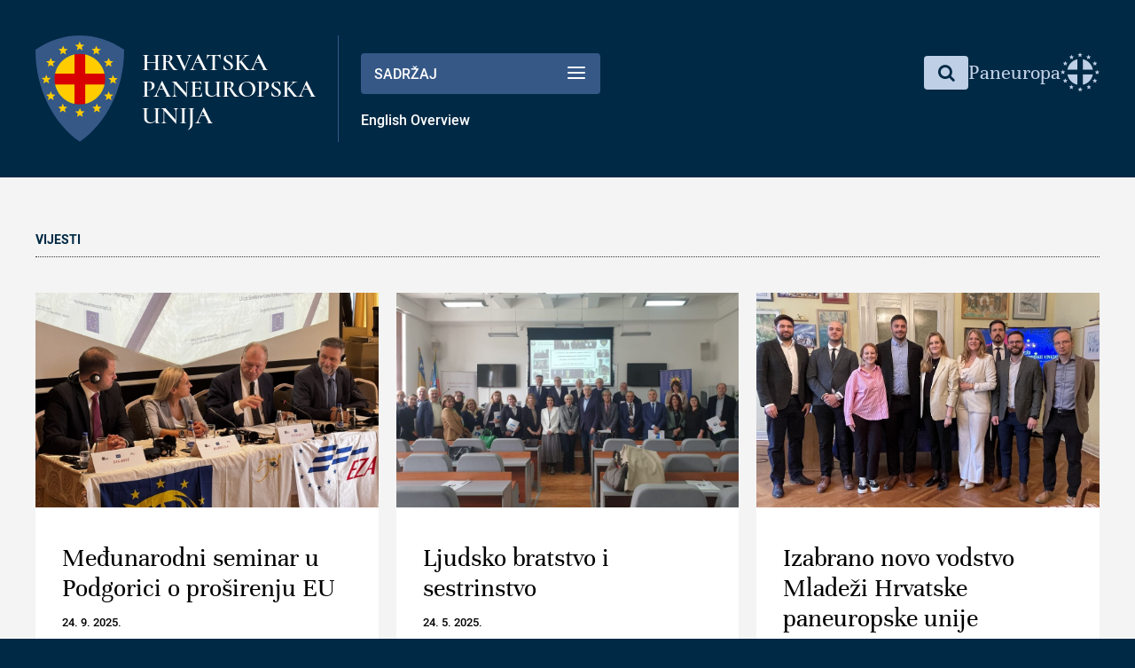

--- FILE ---
content_type: text/html; charset=utf-8
request_url: https://hpeu.hr/index.php/vijesti?start=12
body_size: 17518
content:
<!DOCTYPE html>
<html lang="hr-HR">

<head>
<meta charset="utf-8">
<title>HPEU  – Vijesti</title>
<meta name="description" content="">
<meta http-equiv="X-UA-Compatible" content="IE=edge,chrome=1">
<meta name="viewport" content="width=device-width, initial-scale=1.0, user-scalable=yes">
<meta name="HandheldFriendly" content="true" />
<meta name="apple-mobile-web-app-capable" content="YES" />
<link href="/templates/hpeu/css/styles3.css?v1.1" rel="stylesheet" type="text/css" media="screen">
<link href="/templates/hpeu/css/magnific-popup.css" rel="stylesheet" type="text/css" media="screen">
<script src="/templates/hpeu/js/jquery-3.6.4.min.js"></script>
<script src="/templates/hpeu/js/hpeu.js" type="text/javascript"></script> 
<script src="/templates/hpeu/js/jquery.bxslider.min.js" type="text/javascript"></script> 
<script src="/templates/hpeu/js/jquery.magnific-popup.js" type="text/javascript"></script> 
<link href="/templates/hpeu/favicon.png" rel="shortcut icon" type="image/x-icon">
<link href="/templates/hpeu/apple-touch-icon.png" rel="apple-touch-icon">
<meta name="apple-mobile-web-app-title" content="HPEU">
</head>

<body class="blogpage vijesti">

<a id="top"></a>

<div class="wrapper">
<div class="content">


<header>

<div class="header-left">
<a href="/index.php">
<div class="site_logo">
<img src="/templates/hpeu/img/hpeu_grb.svg" alt="Hrvatska paneuropska unija">
</div>
<div class="site_title">


	<span>Hrvatska</span> <span>paneuropska</span> <span>unija</span>
</div>
</a>
</div>


<nav id="navmain"> 
<a href="javascript:void(0);" id="navmainswitch"><span class="contents_label">Sadržaj</span></a>

<div id="contents">
<ul id="nav" class=" ">
<li class="item-101"><a href="/index.php" >Početna</a></li><li class="item-107"><a href="/index.php/o-nama" >O nama</a></li><li class="item-108 current active"><a href="/index.php/vijesti" aria-current="page">Vijesti</a></li><li class="item-109"><a href="/index.php/najave" >Najave</a></li><li class="item-110"><a href="/index.php/glas-paneurope" >Glas Paneurope</a></li><li class="item-111"><a href="/index.php/dokumenti" >Dokumenti</a></li></ul>

</div>


	<a href="/index.php/english-overview" id="overview">English Overview</a>

</nav>

<div class="header-right">
<div class="link uk">
<a href="/index.php/english-overview" class="icon">&#xe940;</a>
</div>


<div class="search"><a href="#search_site" class="dialog-popup" id="searchswitch"></a></div>


<div class="link">
<a href="http://www.international-paneuropean-union.eu" target="_blank">
<div class="label">Paneuropa</div>
<div class="icon">&#xe949;</div>
</a>
</div>
</div>

</header>


<main>



<div class="main-body">



<div class="newsblock section-title">
       <h1>
        Vijesti    </h1>
        
    
    
    
    
                            <div class="blog ">
                   


<div class="blog_item">
                    

<div class="inner">

            <a href="/index.php/vijesti/medunarodni-seminar-u-podgorici-o-prosirenju-eu" itemprop="url" title="Međunarodni seminar u Podgorici o proširenju EU">
            <img src="/images/clanci/2025/Podgorica/rsz_img_1039%20Cropped.jpg" itemprop="thumbnailUrl" width="1068" height="668" loading="lazy">        </a>
        
        <div class="intro">

    
            <h3 itemprop="name">
                            <a href="/index.php/vijesti/medunarodni-seminar-u-podgorici-o-prosirenju-eu" itemprop="url">
                    Međunarodni seminar u Podgorici o proširenju EU                </a>
                    </h3>
    
    
    
    

    
        
            
        
        
        
        
        
    
                        <div class="article_date">
    <time datetime="2025-09-24T21:43:11+02:00" itemprop="dateCreated">
        24. 9. 2025.    </time>
</div>
        
        
                    

    
        
    <p>U Podgorici je od 22. do 24. rujna 2025. održan Međunarodni seminar o europskim studijama na temu „Proširenje EU na Zapadni Balkan: učinkovita borba protiv nejednakosti i preispitivanje kohezijskih politika“.</p>

    
    
        
<div class="readmore">
            <a href="/index.php/vijesti/medunarodni-seminar-u-podgorici-o-prosirenju-eu" aria-label="Read more: Međunarodni seminar u Podgorici o proširenju EU">
            <span class="icon-chevron-right" aria-hidden="true"></span>            Više        </a>





    </div>

    
    </div>

        </div>
            </div>
                   


<div class="blog_item">
                    

<div class="inner">

            <a href="/index.php/vijesti/ljudsko-bratstvo-i-sestrinstvo" itemprop="url" title="Ljudsko bratstvo i sestrinstvo">
            <img src="/images/clanci/2025/Novi%20Travnik/peubih2025nt_1%20Cropped.jpg" itemprop="thumbnailUrl" width="960" height="600" loading="lazy">        </a>
        
        <div class="intro">

    
            <h3 itemprop="name">
                            <a href="/index.php/vijesti/ljudsko-bratstvo-i-sestrinstvo" itemprop="url">
                    Ljudsko bratstvo i sestrinstvo                </a>
                    </h3>
    
    
    
    

    
        
            
        
        
        
        
        
    
                        <div class="article_date">
    <time datetime="2025-05-24T21:43:11+02:00" itemprop="dateCreated">
        24. 5. 2025.    </time>
</div>
        
        
                    

    
        
    <p>Dana 24. svibnja 2025. u Novom Travniku održan je međunarodni okrugli stol u organizaciji Zaklade Ljudsko bratstvo i Paneuropske unije Bosne i Hercegovine. </p>

    
    
        
<div class="readmore">
            <a href="/index.php/vijesti/ljudsko-bratstvo-i-sestrinstvo" aria-label="Read more: Ljudsko bratstvo i sestrinstvo">
            <span class="icon-chevron-right" aria-hidden="true"></span>            Više        </a>





    </div>

    
    </div>

        </div>
            </div>
                   


<div class="blog_item">
                    

<div class="inner">

            <a href="/index.php/vijesti/izabrano-novo-vodstvo-mladezi-hrvatske-paneuropske-unije" itemprop="url" title="Izabrano novo vodstvo Mladeži Hrvatske paneuropske unije">
            <img src="/images/clanci/2025/Skupstina%20Mladez/rsz_img_2407%20Cropped.jpg" itemprop="thumbnailUrl" width="1067" height="667" loading="lazy">        </a>
        
        <div class="intro">

    
            <h3 itemprop="name">
                            <a href="/index.php/vijesti/izabrano-novo-vodstvo-mladezi-hrvatske-paneuropske-unije" itemprop="url">
                    Izabrano novo vodstvo Mladeži Hrvatske paneuropske unije                </a>
                    </h3>
    
    
    
    

    
        
            
        
        
        
        
        
    
                        <div class="article_date">
    <time datetime="2025-05-09T21:43:11+02:00" itemprop="dateCreated">
        9. 5. 2025.    </time>
</div>
        
        
                    

    
        
    <p>U Zagrebu je održana redovna izborna Skupština Mladeži Hrvatske paneuropske unije, na kojoj je izabrano novo vodstvo organizacije.</p>

    
    
        
<div class="readmore">
            <a href="/index.php/vijesti/izabrano-novo-vodstvo-mladezi-hrvatske-paneuropske-unije" aria-label="Read more: Izabrano novo vodstvo Mladeži Hrvatske paneuropske unije">
            <span class="icon-chevron-right" aria-hidden="true"></span>            Više        </a>





    </div>

    
    </div>

        </div>
            </div>
                   


<div class="blog_item">
                    

<div class="inner">

            <a href="/index.php/vijesti/konferencijom-o-mladima-obiljezen-dan-europe" itemprop="url" title="Konferencijom o mladima obilježen Dan Europe">
            <img src="/images/clanci/2025/dan_europe_2025/1.%20S%20konferencije%20Cropped.jpg" itemprop="thumbnailUrl" width="1200" height="750" loading="lazy">        </a>
        
        <div class="intro">

    
            <h3 itemprop="name">
                            <a href="/index.php/vijesti/konferencijom-o-mladima-obiljezen-dan-europe" itemprop="url">
                    Konferencijom o mladima obilježen Dan Europe                </a>
                    </h3>
    
    
    
    

    
        
            
        
        
        
        
        
    
                        <div class="article_date">
    <time datetime="2025-05-09T18:49:03+02:00" itemprop="dateCreated">
        9. 5. 2025.    </time>
</div>
        
        
                    

    
        
    <p>U povodu 75. obljetnice Dana Europe i 80. obljetnice Dana pobjede danas je u Zagrebu, u organizaciji Hrvatske paneuropske unije i Zaklade Hanns Seidel – Ured u Zagrebu, održana konferencija „Europa i mladi“.</p>

    
    
        
<div class="readmore">
            <a href="/index.php/vijesti/konferencijom-o-mladima-obiljezen-dan-europe" aria-label="Read more: Konferencijom o mladima obilježen Dan Europe">
            <span class="icon-chevron-right" aria-hidden="true"></span>            Više        </a>





    </div>

    
    </div>

        </div>
            </div>
                   


<div class="blog_item">
                    

<div class="inner">

            <a href="/index.php/vijesti/u-spomen-profesoru-luki-tomasevicu-sveceniku-profesoru-i-znanstveniku" itemprop="url" title="U spomen profesoru Luki Tomaševiću – svećeniku, profesoru i znanstveniku">
            <img src="/images/clanci/2025/Fra%20Luka/Fra%20Luka%20-%20KBF%20Split%20Cropped.jpg" itemprop="thumbnailUrl" width="1005" height="628" loading="lazy">        </a>
        
        <div class="intro">

    
            <h3 itemprop="name">
                            <a href="/index.php/vijesti/u-spomen-profesoru-luki-tomasevicu-sveceniku-profesoru-i-znanstveniku" itemprop="url">
                    U spomen profesoru Luki Tomaševiću – svećeniku, profesoru i znanstveniku                </a>
                    </h3>
    
    
    
    

    
        
            
        
        
        
        
        
    
                        <div class="article_date">
    <time datetime="2025-05-05T18:43:11+02:00" itemprop="dateCreated">
        5. 5. 2025.    </time>
</div>
        
        
                    

    
        
    <p>Povodom smrti prof. dr. sc. fra Luke Tomaševića prenosimo in memoriam predsjednika splitskog ogranka Hrvatske paneuropske unije prof. dr. sc. Ivana Pavića.</p>

    
    
        
<div class="readmore">
            <a href="/index.php/vijesti/u-spomen-profesoru-luki-tomasevicu-sveceniku-profesoru-i-znanstveniku" aria-label="Read more: U spomen profesoru Luki Tomaševiću – svećeniku, profesoru i znanstveniku">
            <span class="icon-chevron-right" aria-hidden="true"></span>            Više        </a>





    </div>

    
    </div>

        </div>
            </div>
                   


<div class="blog_item">
                    

<div class="inner">

            <a href="/index.php/vijesti/posjet-ravnatelja-zaklade-konrada-adenauera" itemprop="url" title="Posjet ravnatelja Zaklade Konrada Adenauera">
            <img src="/images/clanci/2025/Izaslanstvo%20-%20Konrad/rsz_1dsc02360%20Cropped.jpg" itemprop="thumbnailUrl" width="1200" height="750" loading="lazy">        </a>
        
        <div class="intro">

    
            <h3 itemprop="name">
                            <a href="/index.php/vijesti/posjet-ravnatelja-zaklade-konrada-adenauera" itemprop="url">
                    Posjet ravnatelja Zaklade Konrada Adenauera                </a>
                    </h3>
    
    
    
    

    
        
            
        
        
        
        
        
    
                        <div class="article_date">
    <time datetime="2025-04-14T18:43:11+02:00" itemprop="dateCreated">
        14. 4. 2025.    </time>
</div>
        
        
                    

    
        
    <p>Ured Hrvatske paneuropske unije posjetio je dr. sc. Norbert Eschborn, ravnatelj ureda Zaklade Konrada Adenauera za Hrvatsku i Sloveniju, u pratnji koordinatorice za projekte Anite Šakić.</p>

    
    
        
<div class="readmore">
            <a href="/index.php/vijesti/posjet-ravnatelja-zaklade-konrada-adenauera" aria-label="Read more: Posjet ravnatelja Zaklade Konrada Adenauera">
            <span class="icon-chevron-right" aria-hidden="true"></span>            Više        </a>





    </div>

    
    </div>

        </div>
            </div>
                </div>
    
    
                <div class="com-content-category-blog__navigation w-100">
                        <div class="com-content-category-blog__pagination">
                <nav class="pagination" aria-label="Pagination"> 
	<div class="">
		<a aria-label="Go to start page" href="/index.php/vijesti?start=0">
			<span class="start" aria-hidden="true"></span>		</a>
	</div>
	
	<div class="">
		<a aria-label="Go to previous page" href="/index.php/vijesti?start=6">
			<span class="prev" aria-hidden="true"></span>		</a>
	</div>

			
	<div class="">
		<a aria-label="Go to page 1" href="/index.php/vijesti?start=0">
			1		</a>
	</div>
			
	<div class="">
		<a aria-label="Go to page 2" href="/index.php/vijesti?start=6">
			2		</a>
	</div>
					<div class="active">
		<a aria-current="true" aria-label="Page 3" href="#" class="">3</a>
	</div>
			
	<div class="">
		<a aria-label="Go to page 4" href="/index.php/vijesti?start=18">
			4		</a>
	</div>
			
	<div class="">
		<a aria-label="Go to page 5" href="/index.php/vijesti?start=24">
			5		</a>
	</div>
			
	<div class="">
		<a aria-label="Go to page 6" href="/index.php/vijesti?start=30">
			6		</a>
	</div>
			
	<div class="">
		<a aria-label="Go to page 7" href="/index.php/vijesti?start=36">
			7		</a>
	</div>
			
	<div class="">
		<a aria-label="Go to page 8" href="/index.php/vijesti?start=42">
			8		</a>
	</div>
			
	<div class="">
		<a aria-label="Go to page 9" href="/index.php/vijesti?start=48">
			9		</a>
	</div>
			
	<div class="">
		<a aria-label="Go to page 10" href="/index.php/vijesti?start=54">
			10		</a>
	</div>
	
	
	<div class="">
		<a aria-label="Go to dalje page" href="/index.php/vijesti?start=18">
			<span class="next" aria-hidden="true"></span>		</a>
	</div>

	<div class="">
		<a aria-label="Go to end page" href="/index.php/vijesti?start=222">
			<span class="end" aria-hidden="true"></span>		</a>
	</div>

</nav>
            </div>
        </div>
    </div>





</div>





</main>


<footer>



	<div class="address"><span>Hrvatska paneuropska unija</span> <span>Jurišićeva 1a, HR-10000 Zagreb</span> <span>Tel. +385 1 4813 451, 4813 452</span> <span>E-mail: <a href="mailto:hpeu@hpeu.hr">hpeu@hpeu.hr</a> </span>OIB: 74779998621 / IBAN: HR3823 60000 11015 60689</div>
<br>



	<div class="social">
<div class="label">Pratite nas na društvenim mrežama:</div>
<div class="links">
<div><a class="icon" href="https://instagram.com/paneuropa_croatia/" target="_blank" rel="noopener"></a></div>
<div><a class="icon" href="https://www.facebook.com/paneuropacroatia" target="_blank" rel="noopener" data-oib="facebookMladez"></a> <span class="label_mini">HPEU</span></div>
<div><a class="icon" href="https://www.facebook.com/MHPEU" target="_blank" rel="noopener" data-oib="facebookMladez"></a> <span class="label_mini">MHPEU</span></div>
<div><a class="icon" href="https://www.youtube.com/@hrvatskapaneuropskaunija1518" target="_blank" rel="noopener"></a></div>
</div>
</div>



	<div class="support">
<div>Hrvatska paneuropska unija korisnik je institucionalne podrške <a href="https://zaklada.civilnodrustvo.hr/" target="_blank" rel="noopener">Nacionalne zaklade za razvoj civilnoga društva</a> za stabilizaciju i razvoj udruge.</div>
<div><img src="/templates/hpeu/img/nzrcd.png" alt="Nacionalna zaklada za razvoj civilnoga društva"></div>
</div>

</footer>


</div><!--end content-->
</div><!--end wrapper-->



<div class="fixed icon">
<a id="to_top" class="scroll icon" href="#top">&#xe5d8;</a>
</div>

<!-- modal search-->
<div class="modal mfp-hide " id="search_site">

<h3><span>Pretraga</span></h3>
<form class="searchform" action="/index.php/pretraga" method="get" role="search">
	<input type="text" name="q" id="mod-finder-searchword131" class="inputfield" value="" placeholder="Upišite izraz"><button class="searchbutton popup" type="submit">&#xf002</button>			</form>


</div>
<!-- end modal search-->



<div id="system-message-container" aria-live="polite"></div>







<script type="text/javascript">
$(document).ready(function($){

//- slider options

$('.slider').bxSlider({
  mode: 'horizontal',
//  slideWidth: 300,
		minSlides: 1,
		maxSlides: 6,
		infiniteLoop: true,
		slideMargin: 1,
		auto: true,
		randomStart: false,
		speed: 500,
		pause: 5000,
		preloadimages: 'visible',
		pager: false,
		captions: true,
		controls: true,
autoHover: true,
shrinkItems: true,
moveSlides: 1
});



//-- pop-up options

$('.image-link').magnificPopup({
type: 'image',
mainClass: 'mfp-with-zoom',
zoom: {
enabled: true,
duration: 400,
easing: 'ease-in-out'
},
gallery: {
enabled: true,
preload: [2,2],
}
});
$('.iframe-link').magnificPopup({
type:'iframe',
mainClass: 'mfp-iframe-holder',
});
$('.open-popup-link').magnificPopup({
  type:'image',
});
$('.dialog-popup').magnificPopup({
  type:'inline',
fixedContentPos: true,
closeOnBgClick: false,
alignTop:false
});

$('.ajax-popup-link').magnificPopup({
type: 'ajax',
fixedContentPos: true,
closeOnBgClick: false
});

});
</script>



</body>
</html>


--- FILE ---
content_type: text/css
request_url: https://hpeu.hr/templates/hpeu/css/styles3.css?v1.1
body_size: 29841
content:
@charset "utf-8";
/* CSS Document */

@font-face {
font-family: 'Cormorant';
src: url('../fonts/cormorant-inf-sb.woff') format('woff');
font-weight: 600;
font-style: normal;
}

@font-face {
font-family: 'Unna';
src: url('../fonts/unna-light.woff') format('woff');
font-weight: 300;
font-style: normal;
}
@font-face {
font-family: 'Unna';
src: url('../fonts/unna-lightitalic.woff') format('woff');
font-weight: 300;
font-style: italic;
}
@font-face {
font-family: 'Unna';
src: url('../fonts/unna-regular.woff') format('woff');
font-weight: 400;
font-style: normal;
}
@font-face {
font-family: 'Unna';
src: url('../fonts/unna-italic.woff') format('woff');
font-weight: 400;
font-style: italic;
}
@font-face {
font-family: 'Unna';
src: url('../fonts/unna-medium.woff') format('woff');
font-weight: 500;
font-style: normal;
}
@font-face {
font-family: 'Unna';
src: url('../fonts/unna-mediumitalic.woff') format('woff');
font-weight: 500;
font-style: italic;
}
@font-face {
font-family: 'Unna';
src: url('../fonts/unna-bold.woff') format('woff');
font-weight: 700;
font-style: normal;
}
@font-face {
font-family: 'Unna';
src: url('../fonts/unna-bolditalic.woff') format('woff');
font-weight: 700;
font-style: italic;
}


@font-face {
font-family: 'Roboto';
src: url('../fonts/Roboto-Light.woff') format('woff');
font-weight: 300;
font-style: normal;
}
@font-face {
font-family: 'Roboto';
src: url('../fonts/Roboto-Light.woff') format('woff');
font-weight: 300;
font-style: italic;
}

@font-face {
font-family: 'Roboto';
src: url('../fonts/Roboto-Regular.woff') format('woff');
font-weight: 400;
font-style: normal;
}
@font-face {
font-family: 'Roboto';
src: url('../fonts/Roboto-LightItalic.woff') format('woff');
font-weight: 400;
font-style: italic;
}
@font-face {
font-family: 'Roboto';
src: url('../fonts/Roboto-Medium.woff') format('woff');
font-weight: 500;
font-style: normal;
}
@font-face {
font-family: 'Roboto';
src: url('../fonts/Roboto-MediumItalic.woff') format('woff');
font-weight: 500;
font-style: italic;
}
@font-face {
font-family: 'Roboto';
src: url('../fonts/Roboto-Bold.woff') format('woff');
font-weight: 700;
font-style: normal;
}
@font-face {
font-family: 'Roboto';
src: url('../fonts/Roboto-BoldItalic.woff') format('woff');
font-weight: 700;
font-style: italic;
}

@font-face {
font-family: 'Icomoon';
src: url('../fonts/icomoon33.woff') format('woff');
font-weight: normal;
font-style: normal;
}

[class*="icon"],
*::before,
*::after,
.bx-controls-direction a {
font-family: 'icomoon' !important;
speak: none;
font-style: normal;
font-weight: normal !important;
font-variant: normal;
text-transform: none;
/*line-height: 1;*/
}


html {
height: 100%;
box-sizing: border-box;
}

*, *::before, *::after {
box-sizing: inherit;
}

:root {
--deep-blue: #002945;
--medium-blue: #355887;
--light-blue: #BFCFE6;
--light-grey: #f4f4f4;
--bright-red: #d80000;
--dark-red: #900;
--yellow: #ffcc00;
--imagebg: #dadada;
--charcoal: #444;



--thin-lemonade: #ffffe1;
--ice: #ebf4fa;
--bluegrey: #bdccdd;
--gold: #fcd600;
--orange: #ffb648;
--green: #2cad56;
--teal: #3d7883;
--metallic-lighter: #ededef;
--metallic-light: #e0e0e4;
--metallic-medium: #cbccd3;
--metallic-dark: #a6a8b4;
--metallic-darker: #797c8e;
--background: #f7f7f7;
--grey: #d5d5d2;
--dim: #a4a4a4;
--hardgrey: #c7c7c2;
--softgrey: #ccc;
--mediumgrey: #999;
--lead: #666;
--anthracite: #333;
--button: linear-gradient(0deg, rgba(135,139,154,1) 0%, rgba(157,160,172,1) 100%);
--button-rollover: linear-gradient(0deg, rgba(36,138,68,1) 0%, rgba(44,173,86,1) 100%);
--button-rollover-red: linear-gradient(0deg, rgba(161,24,31,1) 0%, rgba(202,23,32,1) 100%);

}

body {
min-height: 100vh;
margin: 0;
padding: 0;
font-family: 'Unna', serif;
font-size: 22px;
line-height: 1.2;
font-weight: 400;
color: #000;
hyphens: manual;
background-color: var(--deep-blue);
}

/*** main containers ***/

.wrapper {
max-width: 1920px;
margin: 0 auto;
min-height: 100vh;
display: grid;
}

.content {
display: grid;
grid-template-rows: auto 1fr auto;
}


header {
display: grid;
grid-template-columns: min-content 1fr max-content;
align-items: start;
padding: 40px;
color: #fff;
gap: 25px;
}
header a {
color: #fff;
text-decoration: none;
}
header a:hover,
header .current a {
color: var(--yellow);
}

.header-left {
display: flex;
flex-flow: row nowrap;
align-items: flex-start;
gap: 25px;

}


.header-left a {
display: flex;
flex-flow: row nowrap;
align-items: flex-start;
border-right: 1px solid var(--medium-blue);
}
.site_logo img {
width: 100px;
}
.site_title {
padding: 15px 25px 0 20px;
font-family: 'Cormorant';
font-size: 28px;
line-height: 1.1;
text-transform: uppercase;
}
.site_title span {
display: block;
}
#navmain,
.header-right {
padding-top: 20px;
}


.header-right {
display: flex;
flex-flow: row nowrap;
align-items: center;
justify-content: flex-end;
gap: 30px;
}

a#searchswitch {
display: flex;
align-items: center;
justify-content: center;
width: 50px;
height: 38px;
font-size: 20px;
/*line-height: 38px;
text-align: center;*/
color: var(--deep-blue);
border-radius: 4px;
background-color: var(--light-blue);
}
a#searchswitch::before {
display: block;
content: "\f002";
}

a#searchswitch:hover {
background-color: var(--yellow);
}

.header-right .link {
font-size: 24px;
}
.header-right .link .icon {
font-size: 44px;
line-height: 1;
}

.header-right .link a {
display: flex;
flex-flow: row nowrap;
align-items: center;
gap: 10px;
color: var(--light-blue);
}
.header-right .link a:hover {
color: var(--yellow);
border-color: var(--yellow);
}

.header-right .link.uk {
display: none;
}
.header-right .link.uk a {
display: block;
font-size: 32px;
line-height: 1;
/*border: 1px solid var(--light-blue);*/
}





main {
position: relative;
padding: 60px 40px;
background-color: var(--light-grey);
}
.home main p,
.library_item {
font-weight: 300;
}




/** navigation **/

#navmain {
position: relative;
font-family: "Roboto";
font-size: 17px;
font-weight: 500;
}
#navmain a {
display: block;
border: none;
font-size: 16px;
}
#navmain a:hover {
color: var(--yellow);
}

a#navmainswitch {
height: 46px;
width: 270px;
margin-bottom: 20px;
line-height: 46px;
text-transform: uppercase;
font-size: 16px;
background-color: var(--medium-blue);
border-radius: 4px;
padding: 0 15px;
}
a#navmainswitch::after {
display: block;
float: right;
content: "\e953";
font-size: 24px;
}
a#navmainswitch.expand {
border-bottom-left-radius: 0;
border-bottom-right-radius: 0;
}
a#navmainswitch.expand::after {
content: "\e95a";
float: right;
}
#contents {
display: none;
width: 270px;
position: absolute;
left: 0;
top: 60px;
background-color: var(--medium-blue);
border-bottom-left-radius: 4px;
border-bottom-right-radius: 4px;
box-shadow: 0 36px 36px -10px rgba(0,0,0,0.6);
z-index: 10;
}
#contents ul {
list-style: none;
padding: 0 15px 25px;
margin: 0;
border-top: none;
border-bottom-left-radius: 4px;
border-bottom-right-radius: 4px;
}

#contents li {
margin-top: 15px;
padding-top: 15px;
border-top: 1px dotted var(--light-blue);
}
#contents li:first-child {
margin-top: 10px;
}

#contents .current a {
text-indent: -18px;
margin-left: 18px;
text-indent: 0;
}

#contents .current a::before {
content: "\e90e";
display: inline-block;
width: 18px;
font-size: 14px;
margin-left: -18px;
}



/** end navigation **/




footer {
display: flex;
flex-flow: row nowrap;
justify-content: space-between;
align-items: center;
gap: 40px;
padding: 60px 40px 80px;
font-family: "Roboto";
font-size: 15px;
line-height: 1.3;
color: #fff;
font-weight: 400;
}

footer .address {
line-height: 1.4;
}

footer .social .links {
text-align: center;
display: flex;
flex-flow: row nowrap;
justify-content: space-between;
align-items: flex-start;
gap: 20px;
}
footer .social .label {
margin-bottom: 10px;
}
footer .social .label_mini {
display: block;
font-size: 12px;
font-weight: 700:
line-height: 1;
}

footer .social a.icon {
display: block;
font-size: 40px;
}


footer .support {
max-width: 370px;
display: flex;
flex-flow: row nowrap;
align-items: center;

}
footer .support img {
width: 100px;
margin-left: 10px;
}



footer span {
display: block;
}
footer a {
color: var(--light-blue);
text-decoration: none;
}
footer a:hover {
color: var(--yellow);
text-decoration: none;
}


/*** end main containers ***/


img {
display: block;
}

h1 {
font-weight: 500;
font-size: 38px;
margin: 30px 0;
line-height: normal;
}

.blogpage .article-body h1,
.main-body  h1.standard,
.blogpage h1.standard,
.repository .newsblock.section-title h1,
.vijesti .article-body h1 {
font-family: 'Unna', serif;
font-weight: 400;
color: #000;
padding: 0;
line-height: normal;
text-transform: none;
border: none;
}
.repository .newsblock.section-title h1 {
font-size: 38px;
}
.blogpage.about .article-body h1,
.documents .article-body h1  {
margin: 50px 0 40px;
}

.home .main-body h1,
.newsblock.section-title h1,
.search_results_page h1 {
display: block;
margin: 0 0 40px;
padding: 0 0 10px;
font: 700 normal 14px/normal "Roboto";
color: var(--deep-blue);
text-transform: uppercase;
border-bottom: 1px dotted var(--deep-blue);
}
.home .main-body h1 {
margin: 0 0 30px;
}



h2 {
font-weight: 500;
font-size: 28px;
margin: 40px 0 30px;
line-height: normal;
}

/*.article-body h2:nth-of-type(1) {
margin-top: 0;
}*/

h3 {
font-weight: 500;
font-size: 26px;
margin: 30px 0 20px;
line-height: normal;
}

.infoboxes {
display: grid;
grid-template-columns: repeat(auto-fit, minmax(320px, 1fr));
grid-template-rows: auto;
gap: 40px;
margin-bottom: 50px;
font-size: 18px;
font-weight: 300;
}

.infoboxes .item {
position: relative;
height: 100%;
display: flex;
flex-direction: column;
padding: 30px 30px 65px;
color: #fff;
background: var(--deep-blue) ;
}
.infoboxes h3 {
margin: 0 0 20px;
font-size: 24px;
font-weight: 500;
line-height: normal;
}

.infoboxes .item p {
margin: 0;
line-height: 1.3;
}
.infoboxes .item ul {
margin: 15px 0 0;
}

.infoboxes img {
width: 100%;
margin: 20px 0;
}
.infoboxes a {
text-decoration: none;
color: var(--light-blue);
}
.infoboxes a:hover {
color: var(--yellow);
}

.searchfield,
.not-found {
font: 400 normal 18px/normal "Roboto";
}



/*** Blog ***/

.home .main-body {
display: grid;
grid-template-columns: 4fr minmax(260px, 1fr);
grid-template-rows: auto;
gap: 40px;
/*align-items: stretch;*/
}

.newsblock, .side_column {
position: relative;
/*padding-bottom: 65px;*/
}
/*.blogpage .newsblock, .side_column {
padding-bottom: 0;
}*/
.repository .newsblock {
max-width: 980px;
margin: 0 auto;
}

.blog {
/*margin: 0 0 40px;*/
display: grid;
justify-content: center;
grid-template-columns: repeat(auto-fill, minmax(360px, 1fr));
grid-template-rows: auto;
gap: 40px;
}

.blogpage .special {
max-width: 1426px;
display: grid;
grid-template-columns: 1fr 4fr;
grid-template-rows: auto;
gap: 30px;
flex-flow: row nowrap;
margin: 0 auto 60px;
padding: 30px;
color: #fff;
font-weight: 300;
background-color: var(--deep-blue);
}

.special h3 {
margin: 0 0 30px;
font-size: 30px;
color: var(--light-blue);
line-height: normal;
font-weight: 400;
}
.special .image_block img {
width: 100%;
}
.special a {
color: #fff;
}
.special a:hover {
color: var(--yellow);
}

.special p:last-child {
margin-bottom: 0;
}



.blogpage .newsblock {
max-width: 1426px;
margin: 0 auto;
}



.blog_item {
background-color: #fff;
}
.blog_item .inner {
height: 100%;
display: flex;
flex-direction: column;
}
.blog_image {
flex: 0;
background-color: var(--imagebg);
}
.blog_item img {
width: 100%;
height: 100%;
}
.blog_item .intro {
margin: 0;
font-weight: 300;
position: relative;
flex: 1;
padding: 30px 30px 65px;
}
.article_date,
.readmore a {
font-family: "Roboto";
font-size: 13px;
font-weight: 500;
line-height: 1;
}
.info_item .article_date {
display: inline-block;
padding: 4px 8px 5px;
background: var(--light-blue);
}

.blog_item .intro p {
margin-bottom: 0;
}

.blog_item .intro h3 {
margin: 10px 0 15px;
font-size: 30px;
line-height: normal;
font-weight: 400;
}
.blog_item h3 a,
.info_item h3 a {
color: #000;
text-decoration: none;
}
.blog_item h3 a:hover,
.info_item h3 a:hover {
color: var(--medium-blue);
}
.blog_item .readmore,
.infoboxes .item .readmore {
width: 100%;
position: absolute;
bottom:0;
left: 0;
}
.readmore a {
display: block;
padding: 20px 30px 30px;
font-weight: 700;
color: var(--medium-blue);
text-decoration: none;
text-transform: uppercase;
}
.readmore a::after {
content: "\e5c8";
display: block;
float: right;
font-size: 16px;
line-height: 13px;
}

.readmore a:hover {
color: var(--deep-blue);
}


.infoboxes .readmore a {
color: var(--light-blue);
}
.infoboxes .readmore a:hover {
color: var(--yellow);
}





/** About Blog **/

.about .blog_item {
color: #fff;
background-color: var(--deep-blue);
}
.about .blog_item .intro h3 a {
color: var(--light-blue);
}
.about .blog_item .intro h3 a:hover {
color: var(--yellow);
}
.about .readmore a {
color: var(--light-blue);
}
.about .readmore a:hover {
color: var(--yellow);
}



/** end About Blog **/






/** Info Blog **/

.single_column_blog {
display: grid;
grid-template-columns: 1fr;
gap: 40px 0;
}
.info_item {
padding-bottom: 25px;
border-bottom: 1px dotted #000;
}
/*.single_column_blog .info_item:last-child {
border: none;
}*/

.info_item h3 {
margin: 15px 0;
font-size: 22px;
font-weight: 500;
}

.info_item p {
margin: 0 0 15px;
}

.info_item .readmore a {
padding: 15px 0 5px;
}

.morenews {
/*position: absolute;
left: 0;
bottom: 0;*/
padding-top: 40px;
}
.morenews a {
font: 700 normal 15px/normal "Roboto";
color: var(--medium-blue);
text-transform: uppercase;
text-decoration: none;
}
.morenews a::after {
content: "\e5c8";
display: block;
float: left;
font-size: 22px;
margin-right: 5px;
}
.morenews a:hover {
color: var(--deep-blue);
}



/** end Info Blog **/


/** blog pagination **/

.pagination {
font-family: "Roboto", sans-serif;
font-size: 15px;
font-weight: 700;
margin: 50px 0 0;
display: flex;
flex-flow: row wrap;
align-items: center;
justify-content: center;
}
.searchres .pagination {
margin: 40px 0 0;
}
.documents .pagination,
.search_results_page .pagination {
justify-content: flex-start;
}

.pagination div {
flex: 0;
text-align: center;
margin: 10px;
}

.pagination div:first-child,
.pagination div:last-child {
display: none;
}


.pagination a {
display: block;
width: 34px;
height: 34px;
line-height: 34px;
text-align: center;
color: #000;
background-color: #fff;
border-radius: 17px;
text-decoration: none;
}
.pagination a:hover {
color: #fff;
background-color: var(--deep-blue);
text-decoration: none;
}
.pagination div.active a {
color: #fff;
background-color: var(--medium-blue);
}
.pagination div.disabled a {
color: #000;
background-color: #ccc;
}
.pagination div.disabled a:hover {
background-color: #ccc;
}

.pagination span {
display: block;
width: 34px;
height: 34px;
line-height: 34px;
text-align: center;
color: #000;
background-color: #fff;
border-radius: 17px;
}

.pagination span:hover {
color: #fff;
background-color: var(--deep-blue);
}
.pagination .disabled span,
.pagination .disabled span:hover {
color: #000;
background-color: #ccc;
}



.pagination span.prev::before,
.pagination span.next::before {
font-size: 20px;
line-height: 34px;
text-align: center;
}
.pagination span.prev::before {
content: "\e5c5";
}
.pagination span.next::before {
content: "\e5c8";
}

/** end blog pagination **/



/*** end Blog ***/


.documents .category-list {
max-width: 800px;
margin: 0 auto;
}



/*** Article ***/

.article_container {
max-width: 800px;
margin: 0 auto;
}
article {
line-height: 1.3;
}
.catname {
font: 700 normal 14px/normal "Roboto";
margin: 0 0 30px;
}

.catname a {
display: block;
padding: 0 0 10px;
color: var(--medium-blue);
text-transform: uppercase;
text-decoration: none;
border-bottom: 1px dotted var(--deep-blue);
}
.catname a:hover {
color: var(--deep-blue);
}

article .article_date span {
display: inline-block;
font-size: 14px;
padding: 6px 12px;
background: #fff;
}

.obavijesti article .article_date span {
padding: 6px 12px;
background: var(--light-blue);
}


.nodate article .article_date {
display: none;
}

.blogpage.about article .article_date {
display: none;
}

article a {
color: var(--medium-blue);
}
article a:hover {
color: var(--deep-blue);
}
article a.pdf-link {
text-decoration: none;
}
article a.pdf-link::before {
content: "\e93e";
vertical-align: middle;
font-size: 0.818em;
line-height: 1;
padding: 0 3px 6px 0;
}


.article_image {
margin: 0 0 40px;
background: #fff;
border: 16px solid #fff;
}
.article_image img,
.album img {
width: 100%;
height: 100%;
}

.album {
margin: 60px 0;
display: grid;
grid-template-columns: repeat(auto-fill, minmax(240px, 1fr));
gap: 2px;
}
article .album p {
position: relative;
margin: 0;
padding: 0;
min-height: 160px;
background: var(--charcoal);
}
article .album p::before {
content: "";
padding-top: 100%;
}
.album a.image-link {
display: block;
width: 100%;
height: 100%;
position: absolute;
left: 0;
right: 0;
top: 0;
bottom: 0;
}
.album a.image-link img {
width: 100%;
height: 100%;
object-fit: contain;
border: 10px solid transparent;
/*border: 10px solid transparent;*/
}
.image-paragraph {
margin: 30px 0;
background: #fff;
border: 16px solid #fff;
}
.image-paragraph img {
width: 100%;
}


article p,
article ul {
margin: 20px 0;
}


/** Pagenav **/

.pagenav {
display: flex;
flex-flow: row nowrap;
margin: 70px 0 0;
font-family: "Roboto";
font-size: 14px;
font-weight: 700;
line-height: 22px;
text-transform: uppercase;
padding-top: 15px;
border-top: 1px dotted #333;
}

.pagenav .prev,
.pagenav .next {
flex: 1 50%;
display: flex;
}

.pagenav .prev {
padding-right: 15px;
}

.pagenav .next {
justify-content: flex-end;
text-align: right;
padding-left: 15px;
}
.pagenav a {
color: var(--medium-blue);
text-decoration: none;
}
.pagenav a.inactive,
.pagenav a.inactive:hover {
color: #999;
cursor: default;
text-decoration: none;
}

.pagenav a:hover {
color: var(--deep-blue);
text-decoration: none;
}
.prev::before,
.next::after {
font-size: 22px;
}
.pagenav .prev::before {
content: "\e5c5";
padding-right: 6px;
}
.pagenav .next::after {
content: "\e5c8";
padding-left: 6px;
}

/** end Pagenav **/


/*** end Article ***/






.sliderwrap {
background: var(--light-blue);
margin-top: 60px;
padding: 30px 40px 40px;
}
.sliderwrap h1{
margin: 0 0 20px;
font-family: "Roboto";
font-size: 22px;
font-weight: 700;
color: var(--deep-blue);
}

ul.slider {
margin: 0;
}

/*.parallel_docs {
display: flex;
flex-flow: row wrap;
margin: 30px 0 0;
gap: 40px;
}
.parallel_docs span {
display: block;
margin-top: 10px;
font-family: "Roboto";
font-size: 15px;
font-weight: 500;
text-align: center;
}*/


.repository .article_container {
max-width: 980px;
}
.newsblock.section-title h1,
.documents .category-list h1,
.nodate article h1 {
margin-top: 0;
padding-bottom: 10px !important;
border-bottom: 1px dotted #333 !important;
}
.repository .blog {
display: grid;
grid-template-columns: repeat(auto-fill, minmax(280px, 1fr));
grid-template-rows: auto;
gap: 40px;
margin: 40px 0;
place-items: center center;
}
.repository .blog figure {
margin: 0;
}
.repository .blog .blog_item {
background-color: transparent;
}
.repository .blog .blog_item figcaption {
margin-top: 15px;
font-family: "Roboto";
font-size: 15px;
font-weight: 500;
text-align: center;
background-color: transparent;
}
.repository .blog .blog_item .intro {
margin: 0;
padding: 0;
}
.repository .blog img {
width: 100%;
}

.figure-grid {
display: grid;
grid-template-columns: repeat(auto-fit, minmax(280px, 1fr));
grid-template-rows: auto;
gap: 40px;
margin: 40px 0;
place-items: center center;
}
.figure-grid figure {
margin: 0;
}
.figure-grid figcaption {
margin-top: 10px;
font-family: "Roboto";
font-size: 15px;
font-weight: 500;
text-align: center;
}
.figure-grid img {
width: 100%;
}

/***search ***/

.modal {
  position: relative;
  width: 100%;
  max-width: 400px;
  margin: -30vh auto 0;
  padding: 30px;
  font-family: "Roboto";
  background: #f4f4f4;
  border-radius: 6px;
}
.modal h3 {
font-size: 18px;
font-weight: 400;
text-align: center;
color: #000;
margin: 0 auto 25px;
}
.modal h3 span {
display: inline-block;
padding: 0 20px 5px;
border-bottom: 1px solid #333;
}
.inputfield {
width: 100%;
padding: 0 10px;
background-color: transparent;
border: none;
font: 400 16px/52px 'Roboto', sans-serif;
text-align: center;
color: #666;
background: #fff;
border-radius: 4px;
}
.inputfield:focus {
outline: none;
color: #000;
}
.inputfield:focus::placeholder {
  color: transparent;
}
.searchbutton {
display: block;
width: 80px;
margin: 20px auto 0;
font: 500 16px/40px "Roboto", sans-serif;
border: none;
text-align: center;
color: #fff;
border-radius: 4px;
cursor: pointer;
outline: none;
background-color: #2E3138;
}
.searchbox:focus .searchbutton {
color: #000;
}
.searchbutton.popup {
font: 400 20px/40px "icomoon", sans-serif;
}
.searchbutton:hover,
.searchbutton:active {
background: #c31e3c;
}
#advancedSearch {
display: none;
}

.new-search {
margin-top: 60px;
padding: 10px 0 0;
font: 600 16px/22px "Roboto", sans-serif;
border-top: 1px dotted var(--deep-blue);
}
.new-search a {
text-decoration: none;
text-transform: uppercase;
}
.new-search a::before {
display: inline-block;
vertical-align: baseline;
content: "\f002";
padding-right: 5px;
color: #000;
}




/***end search ***/


.video {
/*max-width: 630px;*/
text-align: center;
margin: 30px 0;
background-color: #fff;
border: 16px solid #fff;
}
.video iframe, .video object {
display: block;
margin: auto;
}
.videoWrapper {
position: relative;
padding-bottom: 56.25%; /* 16:9 */
padding-top: 25px;
height: 0;
}
.video .videoWrapper iframe,
.video .videoWrapper object {
position: absolute;
top: 0;
left: 0;
width: 100%;
height: 100%;
}

.note {
font-size: 0.818em;
padding: 10px;
background: #fff;
}





/*** to top ***/
.fixed {
display: none;
height: 40px;
position: fixed;
bottom: 2px;
right: 2px;
z-index: 100;
}

.fixed a {
display: block;
width: 40px;
height: 40px;
line-height: 40px;
font-size: 20px;
text-align: center;
color: #000;
text-decoration: none;
box-shadow: 0 5px 10px 0 rgba(0, 0, 0, 0.6);
background-color: var(--yellow);
}
.fixed a:hover,
/*.fixed a:focus,*/
.fixed a:active {
color: #fff;
background-color: var(--bright-red);
}
/*** end to top ***/




/**** bx slider ****/

.bx-wrapper {
position: relative;
padding: 0;
*zoom: 1;
-ms-touch-action: pan-y;
touch-action: pan-y;
line-height: 1;
}
.bx-wrapper img {
width: 100%;
display: block;
}
.bxslider {
margin: 0;
padding: 0;
}
ul.slider {
list-style: none;
}
ul.slider li {
max-width: calc((100vw - 160px) / 6);
}
.bx-viewport {
-webkit-transform: translatez(0);
}
.bx-wrapper .bx-loading {
min-height: 50px;
background: url('../img/bx_loader.gif') center center no-repeat transparent;
height: 100%;
width: 100%;
position: absolute;
top: 0;
left: 0;
z-index: 2000;
}
.bx-wrapper .bx-controls-direction a {
display: block;
width: 32px;
font-size: 32px;
line-height: 32px;
position: absolute;
top: 50%;
margin-top: -16px;
outline: 0;
z-index: 9999;
text-align: center;
text-decoration: none;
color: var(--deep-blue);
}
.bx-wrapper .bx-controls-direction a:first-child {
left: -34px;
}
.bx-wrapper .bx-controls-direction a:last-child {
right: -34px;
}
.bx-wrapper .bx-controls-direction a:hover {
color: var(--medium-blue);
}
.bx-wrapper .bx-controls-direction a.disabled {
display: none;
}
.bx-wrapper .bx-caption {
position: absolute;
bottom: 0;
left: 0;
background: #002945;
background: rgba(0, 41, 69, 0.8);
width: 100%;
font-family: "Roboto";
font-size: 13px;
font-weight: 500;
color: #fff;
padding: 10px;
}

/**** end bx slider ****/




@media screen and (max-width: 1600px) {

.infoboxes,
.home .main-body,
.blog  {
gap: 20px;
}

}

@media screen and (max-width: 1440px) {

ul.slider li {
max-width: calc((100vw - 160px) / 5);
}

}



@media screen and (max-width: 1420px) {

.infoboxes  {
grid-template-columns: 1fr 1fr;
}

}


@media screen and (max-width: 1280px) {

ul.slider li {
max-width: calc((100vw - 160px) / 4);
}

.blogpage .special {
grid-template-columns: 1.5fr 4fr;

}



@media screen and (max-width: 1024px) {

header {
padding: 30px;
}
main {
padding: 50px 30px;
}
/*article h1 {
margin: 40px 0 30px;
}*/

footer {
padding: 50px 30px 60px;
}

.infoboxes .item:nth-last-of-type(2),
.infoboxes .item:nth-last-of-type(1) {
display: none;
}
.home .main-body {
display: block;
}

.morenews {
position: static;
padding: 30px 0 0;
}

.single_column_blog {
justify-content: center;
grid-template-columns: repeat(auto-fit, minmax(360px, 1fr));
grid-template-rows: auto;
gap: 20px;
}
.info_item {
position: relative;
padding-bottom: 48px;
border-bottom: 1px dotted #000;
}
.info_item .readmore {
position: absolute;
width: 100%;
bottom: 15px;
left: 0
}
.info_item .readmore a {
padding: 0;
}

ul.slider li {
max-width: calc((100vw - 140px) / 3);
}

.side_column {
margin-top: 50px;
}

.blogpage .special {
grid-template-columns: 1.35fr 2fr;


}



@media screen and (max-width: 980px) {

.header-right {
gap: 20px;
}
.header-right .link a .label {
display: none;
}
main {
padding: 40px 30px 35px;
}

ul.slider li {
max-width: calc((100vw - 120px) / 3);
}







}

@media screen and (max-width: 959px) {

footer {
flex-flow: column;
gap: 30px;
}
footer span {
text-align: center;
}

footer .note {
text-align: center;
flex-flow: column;
gap: 10px;
}

}



@media screen and (max-width: 859px) {

.header-left {
gap: 20px;
}
.site_logo img {
width: 80px;
}
.site_title {
padding: 5px 20px 0 15px;
}
#navmain,
.header-right {
padding-top: 10px;
}
#contents {
top: 50px;
}

.infoboxes  {
display: block;
}
.infoboxes .item {
margin-bottom: 20px;
}

}




@media screen and (max-width: 799px) {

header {
grid-template-columns: 1fr 1fr 60px;
grid-template-rows: auto;
grid-template-areas:
"logo logo links"
"navi navi links";
gap: 20px;
}
.site_title {
padding: 15px 20px 0 15px;
}
.site_title span {
display: inline;
}
.site_title span:nth-of-type(1) {
display: block;
}

.header-right .link.uk {
display: block;
}

a#searchswitch {
width: 44px;
height: 32px;
font-size: 18px;
/*line-height: 32px;*/
}

a#overview {
display: none;
}
.header-left {
grid-area: logo;
}
#navmain {
padding-top: 0;
grid-area: navi;
}
.header-right {
flex-flow: column;
/*width: 50px;*/
height: 100%;
justify-content: space-between;
align-items: center;
padding: 0 0 0 10px;
gap: 0;
grid-area: links;
border-left: 1px solid var(--medium-blue);
}

.header-right .link.uk a {
font-size: 26px;
}
.header-right .link .icon {
font-size: 36px;
}
a#searchswitch {
width: 36px;
height: 32px;
font-size: 18px;
/*line-height: 32px;*/
}


a#navmainswitch {
width: auto;
margin: 0;
}
#contents {
width: 100%;
top: 45px;
}
.header-left a {
border: none;
}

.blog_item .intro {
position: relative;
flex: 1;
padding: 30px 30px 65px;
}

.blog_item .intro,
.infoboxes .item {
padding: 30px;
}

.info_item {
padding-bottom: 20px;
}
.blog_item .readmore,
.info_item .readmore,
.infoboxes .item .readmore {
position: static;
}
.readmore a {
padding: 20px 0 0;
}
.info_item .readmore a {
padding: 15px 0 0;
}
.infoboxes .item .readmore a {
padding: 20px 0 0;
}

.pagination {
margin: 40px 0 0;
}

}

@media screen and (max-width: 768px) {

.blogpage .special {
display: block;
}
.special h3 {
margin: 40px 0 30px;
}

}


@media screen and (max-width: 719px) {


body {
font-size: 20px;
}
h1,
.repository .newsblock.section-title h1 {
font-size: 36px;
}

/*.blog_item .intro h3 {
font-size: 28px;
}*/
h2 {
font-size: 26px;
}
h3 {
font-size: 24px;
}

footer {
font-size: 14px;
}

}

@media screen and (max-width: 600px) {

.blogpage.about .article-body h1,
.documents .article-body h1 {
margin: 30px 0;
}

.catname {
font-size: 14px;
}

.sliderwrap h1{
font-size: 20px;
}

.sliderwrap {
margin: 40px -30px 0;
}
ul.slider li {
max-width: calc((100vw - 80px) / 3);
}

}


@media screen and (max-width: 599px) {

.site_logo img {
width: 65px;
}

.site_title {
padding: 12px 0 0 15px;
font-size: 23px;
}
.header-right {
justify-content: space-between;
}

.sliderwrap {
margin: 40px -30px -35px;
}



}



@media screen and (max-width: 480px) {

header {
padding: 20px;
grid-template-columns: 1fr;
grid-template-rows: auto;
grid-template-areas:
"logo"
"navi"
"links";
gap: 10px;
padding-bottom: 0;
}

.header-left {
flex-flow: column;
align-items: center;
}
.header-left a {
flex-flow: column;
align-items: center;
gap: 10px;
}
.site_logo img {
width: 60px;
}

.site_title {
text-align: center;
padding: 0;
}

#navmain {
padding: 10px 0;
}

.header-right {
flex-flow: row;
justify-content: space-around;
align-items: center;
padding: 10px 20vw;
gap: 20px;
grid-area: links;
border: none /*1px solid var(--medium-blue)*/;
margin: 0 -20px;
background: var(--light-blue);
z-index: 1;
}
.header-right .link.uk a {
font-size: 26px;
}
.header-right .link a,
.header-right .link.uk a {
color: var(--deep-blue);
}
.header-right .link a:hover,
.header-right .link.uk a:hover {
color: var(--bright-red);
}

a#searchswitch {
width: 42px;
color: var(--light-blue);
background-color: var(--deep-blue);
}
a#searchswitch:hover {
background-color: var(--bright-red);
}


/*h1 {
font-size: 34px;
}*/


.article_image {
margin: 0 0 30px;
}



main {
padding: 30px 20px;
}
.blog {
grid-template-columns: 1fr;
gap: 30px 0;
}
.blog_item .intro h3 {
font-size: 28px;
}
.blog_item .intro,
.infoboxes .item {
padding: 20px 20px 30px;
}
.newsblock, .side_column {
padding-bottom: 20px;
}
.single_column_blog {
grid-template-columns: 1fr;
gap: 40px 0;
}

.sliderwrap {
margin: 0 -20px -30px;
}

ul.slider li {
max-width: calc((100vw - 80px) / 2);
}

}



@media screen and (max-width: 479px) {

h1,
.blogpage .article-body h1,
.repository .newsblock.section-title h1  {
font-size: 28px;
font-weight: 500;
}


.blog_item .intro h3 {
font-size: 26px;
}



}




@media screen and (max-width: 360px) {

/*.site_title {
font-size: 21px;
}*/

.sliderwrap {
width: 360px;
margin: 0 -20px -30px;
}
ul.slider li {
max-width: none;
}
.sliderwrap h1{
text-align: center;
}

.bx-wrapper .bx-caption {
text-align: center;
}


}


--- FILE ---
content_type: text/javascript
request_url: https://hpeu.hr/templates/hpeu/js/hpeu.js
body_size: 3061
content:

$(document).ready(function(){



		$("#navmainswitch").click( function() {
    		if ( $(window).width() > 10 ) {
//	      		$("#navmain").toggleClass("expand");
								$("#contents").slideToggle(300);
	      	$("#navmainswitch").toggleClass("expand");
    		} else {
//								$("#toc").slideToggle(300);
		}
		});


		$("#searchswitch").click( function() {
      		$("#contents").slideUp(300);
	      	$("#navmainswitch").removeClass("expand");
								$("#searchswitch").click(function(e) { 
    		e.stopPropagation(); 
			});
			});

 
//				var sWidth = $( window ).width();
//
//				$(window).resize(function() {
//						if(sWidth > 710) {
//										$("#search").removeAttr("style");  
//						}
//						if(sWidth > 1280) {
//									$("#toc").removeAttr("style");  
//									}  
//					if(sWidth < 800) {
//									$("#toc").removeAttr("style");
//									}  
//				});


//		$("#jump_switch").click( function() {
//      		$("#jump_content").slideToggle(300);
//      		$(".jump_menu").toggleClass("open");
//								$("#jump_switch").click(function(e) { 
//    		e.stopPropagation(); 
//			});
//			});



			$(document).click(function() {
    		if ( $(window).width() <= 520 ) {
  	   $("#search").slideUp(300);

    		} else if 
								( $(window).width() > 520 && $(".jump_menu").hasClass("open") ) {
	  	 		 $("#jump_content").slideUp(300);
								$(".jump_menu").removeClass("open");
			}
			});

			$(document).click(function() {
    		if ( $(window).width() > 800 && $("#navmainswitch").hasClass("expand") )
						{
								$("#contents").slideUp(300);
	      	$("#navmainswitch").toggleClass("expand");
						}
			});

						$("#as_trigger, #as_container, #searchswitch, #navmain, .fixed, .jump_menu ").click(function(e) { 
    		e.stopPropagation(); 
			});




//-- header slide

//	$(window).scroll(function(){
//		if ($(this).scrollTop() > 250) {
//			$('#rolldown').slideDown(300);
//		} else {
//			$('#rolldown').slideUp(200);
//			$('#contents').slideUp(100);
//   $("#navmainswitch").removeClass("expand");
//		}
//	});

	

//-- to top/bottom
	
	$(window).scroll(function(){
		if ($(this).scrollTop() > 200) {
			$('.fixed').fadeIn(300);
		} else {
			$('.fixed').fadeOut(300);
		}
	});

// scroll to anchor
// $("#to_top").click(function(event) {
//    event.preventDefault();
//    $('html,body').animate( { scrollTop:$(this.hash).offset().top } , 400);
//    });



  // Add smooth scrolling to all links
  $("a").on('click', function(event) {

    // Make sure this.hash has a value before overriding default behavior
    if (this.hash !== "") {
      // Prevent default anchor click behavior
      event.preventDefault();

      // Store hash
      var hash = this.hash;

      // Using jQuery's animate() method to add smooth page scroll
      // The optional number (800) specifies the number of milliseconds it takes to scroll to the specified area
      $('html, body').animate({
        scrollTop: $(hash).offset().top
      }, 300, function(){
   
        // Add hash (#) to URL when done scrolling (default click behavior)
        window.location.hash = hash;
      });
    } // End if
  });


});



--- FILE ---
content_type: image/svg+xml
request_url: https://hpeu.hr/templates/hpeu/img/hpeu_grb.svg
body_size: 3270
content:
<?xml version="1.0" encoding="utf-8"?>
<!DOCTYPE svg PUBLIC "-//W3C//DTD SVG 1.1//EN" "http://www.w3.org/Graphics/SVG/1.1/DTD/svg11.dtd">
<svg version="1.1" id="Layer_2" xmlns="http://www.w3.org/2000/svg" xmlns:xlink="http://www.w3.org/1999/xlink" x="0px" y="0px"
	 width="117.833px" height="141.732px" viewBox="0 0 117.833 141.732" enable-background="new 0 0 117.833 141.732"
	 xml:space="preserve">
<path fill="#FFCC00" d="M94.176,58.208c0,19.436-15.756,35.189-35.187,35.189c-19.435,0-35.189-15.754-35.189-35.189
	c0-19.434,15.755-35.188,35.189-35.188C78.42,23.02,94.176,38.774,94.176,58.208L94.176,58.208z"/>
<polygon fill="#d80000" points="108.569,51.039 66.159,51.039 66.159,6.048 51.819,6.048 51.819,51.039 9.265,51.039 9.265,65.377 
	51.819,65.377 51.819,110.663 66.159,110.663 66.159,65.377 108.569,65.377 "/>
<path fill="#355887" d="M58.917,0C37.452,0.042,17.333,6.954,0,18.997c-0.051,52.42,23.654,98.203,58.917,122.735
	C94.18,117.2,117.883,71.417,117.833,18.997C100.5,6.954,80.381,0.042,58.917,0z M58.989,91.854
	c-18.583,0-33.646-15.064-33.646-33.646s15.063-33.646,33.646-33.646c18.582,0,33.646,15.063,33.646,33.646
	C92.633,76.791,77.571,91.854,58.989,91.854z"/>
<polygon fill="#FFCC00" points="58.754,8.003 60.443,12.21 64.965,12.517 61.487,15.422 62.592,19.818 58.754,17.408 54.916,19.818 
	56.022,15.422 52.543,12.517 57.065,12.21 "/>
<polygon fill="#FFCC00" points="59.085,96.82 60.775,101.027 65.297,101.333 61.819,104.24 62.924,108.635 59.085,106.225 
	55.248,108.635 56.353,104.24 52.875,101.333 57.397,101.027 "/>
<polygon fill="#FFCC00" points="36.748,13.592 38.437,17.799 42.958,18.105 39.48,21.012 40.586,25.407 36.748,22.997 
	32.909,25.407 34.014,21.012 30.537,18.105 35.058,17.799 "/>
<polygon fill="#FFCC00" points="80.825,13.592 82.514,17.799 87.036,18.105 83.558,21.012 84.665,25.407 80.825,22.997 
	76.986,25.407 78.09,21.012 74.614,18.105 79.135,17.799 "/>
<polygon fill="#FFCC00" points="81.653,90.797 83.342,95.003 87.866,95.31 84.385,98.216 85.493,102.612 81.653,100.202 
	77.814,102.612 78.92,98.216 75.442,95.31 79.963,95.003 "/>
<polygon fill="#FFCC00" points="36.25,90.797 37.939,95.003 42.461,95.31 38.983,98.216 40.089,102.612 36.25,100.202 
	32.412,102.612 33.517,98.216 30.04,95.31 34.561,95.003 "/>
<polygon fill="#FFCC00" points="20.362,29.889 22.051,34.095 26.573,34.401 23.095,37.308 24.201,41.703 20.362,39.293 
	16.523,41.703 17.629,37.308 14.151,34.401 18.673,34.095 "/>
<polygon fill="#FFCC00" points="97.249,29.889 98.937,34.095 103.459,34.401 99.982,37.308 101.086,41.703 97.249,39.293 
	93.411,41.703 94.516,37.308 91.038,34.401 95.56,34.095 "/>
<polygon fill="#FFCC00" points="97.236,74.463 98.924,78.669 103.447,78.976 99.967,81.882 101.075,86.278 97.236,83.868 
	93.397,86.278 94.502,81.882 91.025,78.976 95.547,78.669 "/>
<polygon fill="#FFCC00" points="20.349,74.463 22.038,78.669 26.56,78.976 23.083,81.882 24.188,86.278 20.349,83.868 16.51,86.278 
	17.616,81.882 14.138,78.976 18.66,78.669 "/>
<polygon fill="#FFCC00" points="14.32,52.194 16.009,56.4 20.532,56.708 17.053,59.613 18.159,64.009 14.32,61.599 10.481,64.009 
	11.587,59.613 8.109,56.708 12.631,56.4 "/>
<polygon fill="#FFCC00" points="103.098,52.548 104.788,56.754 109.309,57.061 105.833,59.967 106.937,64.363 103.098,61.953 
	99.258,64.363 100.366,59.967 96.887,57.061 101.409,56.754 "/>
</svg>
